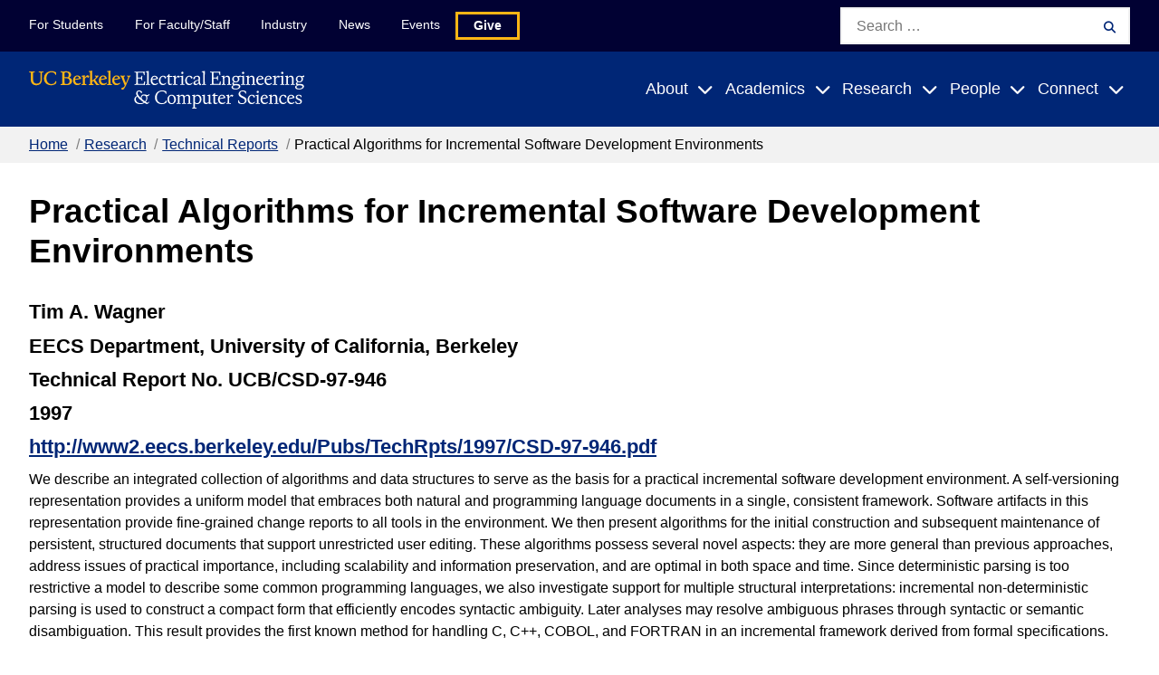

--- FILE ---
content_type: text/html
request_url: https://www2.eecs.berkeley.edu/Pubs/TechRpts/1997/5885.html
body_size: 11279
content:
<!DOCTYPE html>
<html lang="en">
<head>
  <meta http-equiv="Content-Type" content="text/html; charset=utf-8" />
  <meta name="viewport" content="width=device-width, initial-scale=1">
  <link rel="shortcut icon" href="https://eecs.berkeley.edu/favicon.ico" type="image/x-icon" />
  <meta name='robots' content='index, follow, max-image-preview:large, max-snippet:-1, max-video-preview:-1' />

<link rel='dns-prefetch' href='//cdnjs.cloudflare.com' />
<link rel='dns-prefetch' href='//fonts.googleapis.com' />
<link rel='dns-prefetch' href='//use.typekit.net' />


<title>Practical Algorithms for Incremental Software Development Environments | EECS at UC Berkeley</title>

    <link rel="stylesheet" href="../techrpts.css" />

<link rel='stylesheet' id='block-tout-css' href='https://eecs.berkeley.edu/wp-content/themes/gallantry/dist/css/tout.min.css?ver=1702602158' type='text/css' media='all' />
<link rel='stylesheet' id='wp-block-library-css' href='https://eecs.berkeley.edu/wp-includes/css/dist/block-library/style.min.css?ver=6.3.2' type='text/css' media='all' />
<style id='classic-theme-styles-inline-css' type='text/css'>
/*! This file is auto-generated */
.wp-block-button__link{color:#fff;background-color:#32373c;border-radius:9999px;box-shadow:none;text-decoration:none;padding:calc(.667em + 2px) calc(1.333em + 2px);font-size:1.125em}.wp-block-file__button{background:#32373c;color:#fff;text-decoration:none}
</style>
<style>
.pagination > li {
  list-style-type: none;
  float: left;
}
</style>
<style id='global-styles-inline-css' type='text/css'>
body{--wp--preset--color--black: #000000;--wp--preset--color--cyan-bluish-gray: #abb8c3;--wp--preset--color--white: #ffffff;--wp--preset--color--pale-pink: #f78da7;--wp--preset--color--vivid-red: #cf2e2e;--wp--preset--color--luminous-vivid-orange: #ff6900;--wp--preset--color--luminous-vivid-amber: #fcb900;--wp--preset--color--light-green-cyan: #7bdcb5;--wp--preset--color--vivid-green-cyan: #00d084;--wp--preset--color--pale-cyan-blue: #8ed1fc;--wp--preset--color--vivid-cyan-blue: #0693e3;--wp--preset--color--vivid-purple: #9b51e0;--wp--preset--gradient--vivid-cyan-blue-to-vivid-purple: linear-gradient(135deg,rgba(6,147,227,1) 0%,rgb(155,81,224) 100%);--wp--preset--gradient--light-green-cyan-to-vivid-green-cyan: linear-gradient(135deg,rgb(122,220,180) 0%,rgb(0,208,130) 100%);--wp--preset--gradient--luminous-vivid-amber-to-luminous-vivid-orange: linear-gradient(135deg,rgba(252,185,0,1) 0%,rgba(255,105,0,1) 100%);--wp--preset--gradient--luminous-vivid-orange-to-vivid-red: linear-gradient(135deg,rgba(255,105,0,1) 0%,rgb(207,46,46) 100%);--wp--preset--gradient--very-light-gray-to-cyan-bluish-gray: linear-gradient(135deg,rgb(238,238,238) 0%,rgb(169,184,195) 100%);--wp--preset--gradient--cool-to-warm-spectrum: linear-gradient(135deg,rgb(74,234,220) 0%,rgb(151,120,209) 20%,rgb(207,42,186) 40%,rgb(238,44,130) 60%,rgb(251,105,98) 80%,rgb(254,248,76) 100%);--wp--preset--gradient--blush-light-purple: linear-gradient(135deg,rgb(255,206,236) 0%,rgb(152,150,240) 100%);--wp--preset--gradient--blush-bordeaux: linear-gradient(135deg,rgb(254,205,165) 0%,rgb(254,45,45) 50%,rgb(107,0,62) 100%);--wp--preset--gradient--luminous-dusk: linear-gradient(135deg,rgb(255,203,112) 0%,rgb(199,81,192) 50%,rgb(65,88,208) 100%);--wp--preset--gradient--pale-ocean: linear-gradient(135deg,rgb(255,245,203) 0%,rgb(182,227,212) 50%,rgb(51,167,181) 100%);--wp--preset--gradient--electric-grass: linear-gradient(135deg,rgb(202,248,128) 0%,rgb(113,206,126) 100%);--wp--preset--gradient--midnight: linear-gradient(135deg,rgb(2,3,129) 0%,rgb(40,116,252) 100%);--wp--preset--font-size--small: 13px;--wp--preset--font-size--medium: 20px;--wp--preset--font-size--large: 36px;--wp--preset--font-size--x-large: 42px;--wp--preset--spacing--20: 0.44rem;--wp--preset--spacing--30: 0.67rem;--wp--preset--spacing--40: 1rem;--wp--preset--spacing--50: 1.5rem;--wp--preset--spacing--60: 2.25rem;--wp--preset--spacing--70: 3.38rem;--wp--preset--spacing--80: 5.06rem;--wp--preset--shadow--natural: 6px 6px 9px rgba(0, 0, 0, 0.2);--wp--preset--shadow--deep: 12px 12px 50px rgba(0, 0, 0, 0.4);--wp--preset--shadow--sharp: 6px 6px 0px rgba(0, 0, 0, 0.2);--wp--preset--shadow--outlined: 6px 6px 0px -3px rgba(255, 255, 255, 1), 6px 6px rgba(0, 0, 0, 1);--wp--preset--shadow--crisp: 6px 6px 0px rgba(0, 0, 0, 1);}:where(.is-layout-flex){gap: 0.5em;}:where(.is-layout-grid){gap: 0.5em;}body .is-layout-flow > .alignleft{float: left;margin-inline-start: 0;margin-inline-end: 2em;}body .is-layout-flow > .alignright{float: right;margin-inline-start: 2em;margin-inline-end: 0;}body .is-layout-flow > .aligncenter{margin-left: auto !important;margin-right: auto !important;}body .is-layout-constrained > .alignleft{float: left;margin-inline-start: 0;margin-inline-end: 2em;}body .is-layout-constrained > .alignright{float: right;margin-inline-start: 2em;margin-inline-end: 0;}body .is-layout-constrained > .aligncenter{margin-left: auto !important;margin-right: auto !important;}body .is-layout-constrained > :where(:not(.alignleft):not(.alignright):not(.alignfull)){max-width: var(--wp--style--global--content-size);margin-left: auto !important;margin-right: auto !important;}body .is-layout-constrained > .alignwide{max-width: var(--wp--style--global--wide-size);}body .is-layout-flex{display: flex;}body .is-layout-flex{flex-wrap: wrap;align-items: center;}body .is-layout-flex > *{margin: 0;}body .is-layout-grid{display: grid;}body .is-layout-grid > *{margin: 0;}:where(.wp-block-columns.is-layout-flex){gap: 2em;}:where(.wp-block-columns.is-layout-grid){gap: 2em;}:where(.wp-block-post-template.is-layout-flex){gap: 1.25em;}:where(.wp-block-post-template.is-layout-grid){gap: 1.25em;}.has-black-color{color: var(--wp--preset--color--black) !important;}.has-cyan-bluish-gray-color{color: var(--wp--preset--color--cyan-bluish-gray) !important;}.has-white-color{color: var(--wp--preset--color--white) !important;}.has-pale-pink-color{color: var(--wp--preset--color--pale-pink) !important;}.has-vivid-red-color{color: var(--wp--preset--color--vivid-red) !important;}.has-luminous-vivid-orange-color{color: var(--wp--preset--color--luminous-vivid-orange) !important;}.has-luminous-vivid-amber-color{color: var(--wp--preset--color--luminous-vivid-amber) !important;}.has-light-green-cyan-color{color: var(--wp--preset--color--light-green-cyan) !important;}.has-vivid-green-cyan-color{color: var(--wp--preset--color--vivid-green-cyan) !important;}.has-pale-cyan-blue-color{color: var(--wp--preset--color--pale-cyan-blue) !important;}.has-vivid-cyan-blue-color{color: var(--wp--preset--color--vivid-cyan-blue) !important;}.has-vivid-purple-color{color: var(--wp--preset--color--vivid-purple) !important;}.has-black-background-color{background-color: var(--wp--preset--color--black) !important;}.has-cyan-bluish-gray-background-color{background-color: var(--wp--preset--color--cyan-bluish-gray) !important;}.has-white-background-color{background-color: var(--wp--preset--color--white) !important;}.has-pale-pink-background-color{background-color: var(--wp--preset--color--pale-pink) !important;}.has-vivid-red-background-color{background-color: var(--wp--preset--color--vivid-red) !important;}.has-luminous-vivid-orange-background-color{background-color: var(--wp--preset--color--luminous-vivid-orange) !important;}.has-luminous-vivid-amber-background-color{background-color: var(--wp--preset--color--luminous-vivid-amber) !important;}.has-light-green-cyan-background-color{background-color: var(--wp--preset--color--light-green-cyan) !important;}.has-vivid-green-cyan-background-color{background-color: var(--wp--preset--color--vivid-green-cyan) !important;}.has-pale-cyan-blue-background-color{background-color: var(--wp--preset--color--pale-cyan-blue) !important;}.has-vivid-cyan-blue-background-color{background-color: var(--wp--preset--color--vivid-cyan-blue) !important;}.has-vivid-purple-background-color{background-color: var(--wp--preset--color--vivid-purple) !important;}.has-black-border-color{border-color: var(--wp--preset--color--black) !important;}.has-cyan-bluish-gray-border-color{border-color: var(--wp--preset--color--cyan-bluish-gray) !important;}.has-white-border-color{border-color: var(--wp--preset--color--white) !important;}.has-pale-pink-border-color{border-color: var(--wp--preset--color--pale-pink) !important;}.has-vivid-red-border-color{border-color: var(--wp--preset--color--vivid-red) !important;}.has-luminous-vivid-orange-border-color{border-color: var(--wp--preset--color--luminous-vivid-orange) !important;}.has-luminous-vivid-amber-border-color{border-color: var(--wp--preset--color--luminous-vivid-amber) !important;}.has-light-green-cyan-border-color{border-color: var(--wp--preset--color--light-green-cyan) !important;}.has-vivid-green-cyan-border-color{border-color: var(--wp--preset--color--vivid-green-cyan) !important;}.has-pale-cyan-blue-border-color{border-color: var(--wp--preset--color--pale-cyan-blue) !important;}.has-vivid-cyan-blue-border-color{border-color: var(--wp--preset--color--vivid-cyan-blue) !important;}.has-vivid-purple-border-color{border-color: var(--wp--preset--color--vivid-purple) !important;}.has-vivid-cyan-blue-to-vivid-purple-gradient-background{background: var(--wp--preset--gradient--vivid-cyan-blue-to-vivid-purple) !important;}.has-light-green-cyan-to-vivid-green-cyan-gradient-background{background: var(--wp--preset--gradient--light-green-cyan-to-vivid-green-cyan) !important;}.has-luminous-vivid-amber-to-luminous-vivid-orange-gradient-background{background: var(--wp--preset--gradient--luminous-vivid-amber-to-luminous-vivid-orange) !important;}.has-luminous-vivid-orange-to-vivid-red-gradient-background{background: var(--wp--preset--gradient--luminous-vivid-orange-to-vivid-red) !important;}.has-very-light-gray-to-cyan-bluish-gray-gradient-background{background: var(--wp--preset--gradient--very-light-gray-to-cyan-bluish-gray) !important;}.has-cool-to-warm-spectrum-gradient-background{background: var(--wp--preset--gradient--cool-to-warm-spectrum) !important;}.has-blush-light-purple-gradient-background{background: var(--wp--preset--gradient--blush-light-purple) !important;}.has-blush-bordeaux-gradient-background{background: var(--wp--preset--gradient--blush-bordeaux) !important;}.has-luminous-dusk-gradient-background{background: var(--wp--preset--gradient--luminous-dusk) !important;}.has-pale-ocean-gradient-background{background: var(--wp--preset--gradient--pale-ocean) !important;}.has-electric-grass-gradient-background{background: var(--wp--preset--gradient--electric-grass) !important;}.has-midnight-gradient-background{background: var(--wp--preset--gradient--midnight) !important;}.has-small-font-size{font-size: var(--wp--preset--font-size--small) !important;}.has-medium-font-size{font-size: var(--wp--preset--font-size--medium) !important;}.has-large-font-size{font-size: var(--wp--preset--font-size--large) !important;}.has-x-large-font-size{font-size: var(--wp--preset--font-size--x-large) !important;}
.wp-block-navigation a:where(:not(.wp-element-button)){color: inherit;}
:where(.wp-block-post-template.is-layout-flex){gap: 1.25em;}:where(.wp-block-post-template.is-layout-grid){gap: 1.25em;}
:where(.wp-block-columns.is-layout-flex){gap: 2em;}:where(.wp-block-columns.is-layout-grid){gap: 2em;}
.wp-block-pullquote{font-size: 1.5em;line-height: 1.6;}
</style>
<link rel='stylesheet' id='fontawesome-css' href='https://cdnjs.cloudflare.com/ajax/libs/font-awesome/6.4.0/css/all.min.css?ver=6.4.0' type='text/css' media='all' />
<link rel='stylesheet' id='font-source-sans-css' href='https://fonts.googleapis.com/css2?family=Source+Sans+Pro%3Aital%2Cwght%400%2C400%3B0%2C700%3B1%2C400%3B1%2C700&#038;display=swap&#038;ver=6.3.2' type='text/css' media='all' />
<link rel='stylesheet' id='font-typekit-css' href='https://use.typekit.net/gts6ssk.css?ver=6.3.2' type='text/css' media='all' />
<link rel='stylesheet' id='theme-style-css' href='https://eecs.berkeley.edu/wp-content/themes/gallantry/dist/css/gallantry.min.css?ver=1702602158' type='text/css' media='all' />
<link rel='stylesheet' id='tablepress-default-css' href='https://eecs.berkeley.edu/wp-content/plugins/tablepress/css/build/default.css?ver=2.2.4' type='text/css' media='all' />
<script type='text/javascript' src='https://eecs.berkeley.edu/wp-content/themes/gallantry/dist/js/gallantry.min.js?ver=6.3.2' id='theme-script-js'></script>
<link rel="https://api.w.org/" href="https://eecs.berkeley.edu/wp-json/" /><link rel="alternate" type="application/json" href="https://eecs.berkeley.edu/wp-json/wp/v2/pages/3845" /><link rel="EditURI" type="application/rsd+xml" title="RSD" href="https://eecs.berkeley.edu/xmlrpc.php?rsd" />
<link rel='shortlink' href='https://eecs.berkeley.edu/' />
<link rel="alternate" type="application/json+oembed" href="https://eecs.berkeley.edu/wp-json/oembed/1.0/embed?url=https%3A%2F%2Feecs.berkeley.edu%2F" />
<link rel="alternate" type="text/xml+oembed" href="https://eecs.berkeley.edu/wp-json/oembed/1.0/embed?url=https%3A%2F%2Feecs.berkeley.edu%2F&#038;format=xml" />
<!-- Stream WordPress user activity plugin v3.10.0 -->
	<!-- Google tag (gtag.js) --> <script async src="https://www.googletagmanager.com/gtag/js?id=G-LC250GQGVR"></script> <script> window.dataLayer = window.dataLayer || []; function gtag(){dataLayer.push(arguments);} gtag('js', new Date()); gtag('config', 'G-LC250GQGVR'); </script>

<!-- pagehead1 file, then title element, then this file -->
</head>
<body>

  <header id="site-header">
    <a class="skip-link sr-only-focusable" href="#site-main">Skip to Content</a>

    
    
    <nav class="site-navigation">
      <div class="site-mobile-header">
        <div class="container-fluid">
          <a class="logo-link" href="https://eecs.berkeley.edu">
            <img src="/Assets/logo-white.svg" class="logo" alt="Berkeley Electrical Engineering & Computer Sciences"/>
          </a>

          <button id="mobile-search-toggler" class="button--toggler button--not" aria-expanded="false" aria-controls="mobile-search-form">
            <i aria-hidden="true" class="fa-solid fa-magnifying-glass"></i>
            <span class="text--collapsed screen-reader-text">Expand Search Form</span>
            <span class="text--expanded screen-reader-text">Collapse Search Form</span>
          </button>

          <button id="mobile-menu-toggler" class="button--toggler main-menu__hamburger hamburger button--not" aria-expanded="false" aria-controls="site-menus">
            <span class="hamburger__bar hamburger__bar--1"></span>
            <span class="hamburger__bar hamburger__bar--2"></span>
            <span class="hamburger__bar hamburger__bar--3"></span>
            <span class="text--collapsed screen-reader-text">Expand Main Menu</span>
            <span class="text--expanded screen-reader-text">Collapse Main Menu</span>
          </button>
        </div>

        <div id="mobile-search-form" hidden>
            <form role="search" method="get" id="mobile-search" class="searchform" action="https://eecs.berkeley.edu">
  <label class="screen-reader-text" for="mobile-search_s">Search for:</label>
  <input class="searchform__field" type="text" value="" placeholder="Search …" name="s" id="mobile-search_s" />
  <button class="searchform__button" type="submit" id="mobile-search_submit">
    <i aria-hidden="true" class="fa-solid fa-magnifying-glass"></i>
    <span class="searchform__button__text">
      Search
    </span>
  </button>
</form>
        </div>
      </div>

      <div id="site-menus" class="header-menus">
        
        <div class="skyline-navigation">
          <div class="container">
            <div class="skyline-menu">
              <ul class="skyline-menu__items menu">
                                <li class="skyline-menu__items__item menu__item  menu-item menu-item-type-post_type menu-item-object-page menu-item-3342">
                  <a class="menu__item__link" href="https://eecs.berkeley.edu/resources/students/">For Students</a>
                </li>
                                <li class="skyline-menu__items__item menu__item  menu-item menu-item-type-post_type menu-item-object-page menu-item-3343">
                  <a class="menu__item__link" href="https://eecs.berkeley.edu/resources/faculty-staff/">For Faculty/Staff</a>
                </li>
                                <li class="skyline-menu__items__item menu__item  menu-item menu-item-type-post_type menu-item-object-page menu-item-3344">
                  <a class="menu__item__link" href="https://eecs.berkeley.edu/industry/">Industry</a>
                </li>
                                <li class="skyline-menu__items__item menu__item  menu-item menu-item-type-post_type menu-item-object-page menu-item-6655">
                  <a class="menu__item__link" href="https://eecs.berkeley.edu/latest-news/">News</a>
                </li>
                                <li class="skyline-menu__items__item menu__item  menu-item menu-item-type-post_type menu-item-object-page menu-item-6664">
                  <a class="menu__item__link" href="https://eecs.berkeley.edu/events/">Events</a>
                </li>
                                <li class="skyline-menu__items__item menu__item menu-button menu-item menu-item-type-post_type menu-item-object-page menu-item-3540">
                  <a class="menu__item__link" href="https://eecs.berkeley.edu/connect/support/">Give</a>
                </li>
                              </ul>
            </div>

              <form role="search" method="get" id="skyline-search" class="searchform" action="https://eecs.berkeley.edu">
  <label class="screen-reader-text" for="skyline-search_s">Search for:</label>
  <input class="searchform__field" type="text" value="" placeholder="Search …" name="s" id="skyline-search_s" />
  <button class="searchform__button" type="submit" id="skyline-search_submit">
    <i aria-hidden="true" class="fa-solid fa-magnifying-glass"></i>
    <span class="searchform__button__text">
      Search
    </span>
  </button>
</form>
          </div>
        </div>

        <div class="main-navigation">
          <div class="container">
            <div class="main-menu">
              <a class="logo-link" href="https://eecs.berkeley.edu">
                <img src="/Assets/logo-white.svg" class="logo" alt="Berkeley Electrical Engineering & Computer Sciences"/>
              </a>

              <ul class="main-menu__items menu">
                                                                                        <li class="menu__item menu__item--has-children  menu-item menu-item-type-post_type menu-item-object-page menu-item-3355 menu-item-has-children">

                    <a class="menu__item__link" href="https://eecs.berkeley.edu/about/">About</a>
                                                                <button class="button--toggler button--not" aria-controls="main-menu-3355-children" aria-expanded="false">
                        <span class="menu__item__link">About</span>
                        <i class="icon fa-sharp fa-solid fa-chevron-down" aria-hidden="true"></i>
                        <span class="text--collapsed screen-reader-text">Expand Submenu</span>
                      </button>

                      <div id="main-menu-3355-children" class="menu__item__dropdown" hidden>
                        <div class="menu__item__dropdown__container">
                          <div class="container">
                            <p class="title--2 menu__item__dropdown__title">
                              <a href="https://eecs.berkeley.edu/about/">About</a>
                            </p>

                            <ul class="menu__item__children">
                                                              <li class="menu__item__grandchild  menu-item menu-item-type-post_type menu-item-object-page menu-item-3356">
                                    <a class="menu__item__link" href="https://eecs.berkeley.edu/about/">About Overview</a>

                                                                    </li>
                                                              <li class="menu__item__grandchild  menu-item menu-item-type-post_type menu-item-object-page menu-item-3357 menu-item-has-children">
                                    <a class="menu__item__link" href="https://eecs.berkeley.edu/about/history/">History</a>

                                                                                                                <button class="button--toggler button--not" aria-controls="main-menu-3355-children-3357-children" aria-expanded="false">
                                        <i class="icon fa-sharp fa-solid fa-chevron-down" aria-hidden="true"></i>
                                        <span class="text--collapsed screen-reader-text">Expand Submenu</span>
                                      </button>

                                      <ul id="main-menu-3355-children-3357-children" class="menu__item__grandchild__children" hidden>
                                                                                  <li class="menu__greatgrandchild__item  menu-item menu-item-type-post_type menu-item-object-page menu-item-6838">
                                            <a class="menu__item__link" href="https://eecs.berkeley.edu/about/history/first-women/">The First Women of EECS</a>
                                          </li>
                                                                                  <li class="menu__greatgrandchild__item  menu-item menu-item-type-post_type menu-item-object-page menu-item-6839">
                                            <a class="menu__item__link" href="https://eecs.berkeley.edu/about/history/gier/">Joseph Thomas Gier</a>
                                          </li>
                                                                              </ul>
                                                                    </li>
                                                              <li class="menu__item__grandchild  menu-item menu-item-type-post_type menu-item-object-page menu-item-3390 menu-item-has-children">
                                    <a class="menu__item__link" href="https://eecs.berkeley.edu/about/diversity/">Diversity</a>

                                                                                                                <button class="button--toggler button--not" aria-controls="main-menu-3355-children-3390-children" aria-expanded="false">
                                        <i class="icon fa-sharp fa-solid fa-chevron-down" aria-hidden="true"></i>
                                        <span class="text--collapsed screen-reader-text">Expand Submenu</span>
                                      </button>

                                      <ul id="main-menu-3355-children-3390-children" class="menu__item__grandchild__children" hidden>
                                                                                  <li class="menu__greatgrandchild__item  menu-item menu-item-type-post_type menu-item-object-page menu-item-6840">
                                            <a class="menu__item__link" href="https://eecs.berkeley.edu/academics/prospective-women/">Hear From Women in EECS</a>
                                          </li>
                                                                                  <li class="menu__greatgrandchild__item  menu-item menu-item-type-post_type menu-item-object-page menu-item-6841">
                                            <a class="menu__item__link" href="https://eecs.berkeley.edu/resources/students/bpe/">Broadening Participation in EECS</a>
                                          </li>
                                                                              </ul>
                                                                    </li>
                                                              <li class="menu__item__grandchild  menu-item menu-item-type-post_type menu-item-object-page menu-item-3392">
                                    <a class="menu__item__link" href="https://eecs.berkeley.edu/about/visiting/">Visiting</a>

                                                                    </li>
                                                              <li class="menu__item__grandchild  menu-item menu-item-type-post_type menu-item-object-page menu-item-3669">
                                    <a class="menu__item__link" href="https://eecs.berkeley.edu/about/by-the-numbers/">By the Numbers</a>

                                                                    </li>
                                                              <li class="menu__item__grandchild  menu-item menu-item-type-post_type menu-item-object-page menu-item-3659 menu-item-has-children">
                                    <a class="menu__item__link" href="https://eecs.berkeley.edu/about/special-events/">Special Events</a>

                                                                                                                <button class="button--toggler button--not" aria-controls="main-menu-3355-children-3659-children" aria-expanded="false">
                                        <i class="icon fa-sharp fa-solid fa-chevron-down" aria-hidden="true"></i>
                                        <span class="text--collapsed screen-reader-text">Expand Submenu</span>
                                      </button>

                                      <ul id="main-menu-3355-children-3659-children" class="menu__item__grandchild__children" hidden>
                                                                                  <li class="menu__greatgrandchild__item  menu-item menu-item-type-post_type menu-item-object-page menu-item-3841">
                                            <a class="menu__item__link" href="https://eecs.berkeley.edu/about/special-events/2022-23/">2022-23</a>
                                          </li>
                                                                                  <li class="menu__greatgrandchild__item  menu-item menu-item-type-post_type menu-item-object-page menu-item-3749">
                                            <a class="menu__item__link" href="https://eecs.berkeley.edu/about/special-events/2020-21/">2020-21</a>
                                          </li>
                                                                                  <li class="menu__greatgrandchild__item  menu-item menu-item-type-post_type menu-item-object-page menu-item-3748">
                                            <a class="menu__item__link" href="https://eecs.berkeley.edu/about/special-events/2019-20/">2019-20</a>
                                          </li>
                                                                                  <li class="menu__greatgrandchild__item  menu-item menu-item-type-post_type menu-item-object-page menu-item-3709">
                                            <a class="menu__item__link" href="https://eecs.berkeley.edu/about/special-events/2018-19/">2018-19</a>
                                          </li>
                                                                                  <li class="menu__greatgrandchild__item  menu-item menu-item-type-post_type menu-item-object-page menu-item-3683">
                                            <a class="menu__item__link" href="https://eecs.berkeley.edu/about/special-events/2017-18/">2017-18</a>
                                          </li>
                                                                              </ul>
                                                                    </li>
                              
                                                              <li class="menu__item__grandchild menu__item__action">
                                                                      	<img width="300" height="200" src="https://eecs.berkeley.edu/wp-content/uploads/2023/12/DSC_1546-300x200.jpg" class="menu__item__action__image" alt="Two students sit in front of Bancroft Library with the Campanile in the background." decoding="async" fetchpriority="high" srcset="https://eecs.berkeley.edu/wp-content/uploads/2023/12/DSC_1546-300x200.jpg 300w, https://eecs.berkeley.edu/wp-content/uploads/2023/12/DSC_1546-1024x683.jpg 1024w, https://eecs.berkeley.edu/wp-content/uploads/2023/12/DSC_1546-768x512.jpg 768w, https://eecs.berkeley.edu/wp-content/uploads/2023/12/DSC_1546.jpg 1200w" sizes="(max-width: 300px) 100vw, 300px" />

                                  
                                                                      <div class="menu__item__action__description">
                                      The Department of Electrical Engineering and Computer Sciences (EECS) at UC Berkeley offers one of the strongest research and instructional programs in this field anywhere in the world.  
                                    </div>
                                  
                                                                      <a class="button" href="https://eecs.berkeley.edu/blog/">
                                      Blog
                                    </a>
                                                                  </li>
                                                          </ul>
                          </div>
                        </div>
                      </div>
                                      </li>
                                                                                        <li class="menu__item menu__item--has-children  menu-item menu-item-type-post_type menu-item-object-page menu-item-3345 menu-item-has-children">

                    <a class="menu__item__link" href="https://eecs.berkeley.edu/academics/">Academics</a>
                                                                <button class="button--toggler button--not" aria-controls="main-menu-3345-children" aria-expanded="false">
                        <span class="menu__item__link">Academics</span>
                        <i class="icon fa-sharp fa-solid fa-chevron-down" aria-hidden="true"></i>
                        <span class="text--collapsed screen-reader-text">Expand Submenu</span>
                      </button>

                      <div id="main-menu-3345-children" class="menu__item__dropdown" hidden>
                        <div class="menu__item__dropdown__container">
                          <div class="container">
                            <p class="title--2 menu__item__dropdown__title">
                              <a href="https://eecs.berkeley.edu/academics/">Academics</a>
                            </p>

                            <ul class="menu__item__children">
                                                              <li class="menu__item__grandchild  menu-item menu-item-type-post_type menu-item-object-page menu-item-3354">
                                    <a class="menu__item__link" href="https://eecs.berkeley.edu/academics/">Academics Overview</a>

                                                                    </li>
                                                              <li class="menu__item__grandchild  menu-item menu-item-type-post_type menu-item-object-page menu-item-3398 menu-item-has-children">
                                    <a class="menu__item__link" href="https://eecs.berkeley.edu/academics/undergraduate/">Undergraduate Admissions &#038; Programs</a>

                                                                                                                <button class="button--toggler button--not" aria-controls="main-menu-3345-children-3398-children" aria-expanded="false">
                                        <i class="icon fa-sharp fa-solid fa-chevron-down" aria-hidden="true"></i>
                                        <span class="text--collapsed screen-reader-text">Expand Submenu</span>
                                      </button>

                                      <ul id="main-menu-3345-children-3398-children" class="menu__item__grandchild__children" hidden>
                                                                                  <li class="menu__greatgrandchild__item  menu-item menu-item-type-post_type menu-item-object-page menu-item-3463">
                                            <a class="menu__item__link" href="https://eecs.berkeley.edu/academics/undergraduate/cs-ba/">CS Major</a>
                                          </li>
                                                                                  <li class="menu__greatgrandchild__item  menu-item menu-item-type-post_type menu-item-object-page menu-item-3462">
                                            <a class="menu__item__link" href="https://eecs.berkeley.edu/academics/undergraduate/eecs-bs/">EECS Major</a>
                                          </li>
                                                                                  <li class="menu__greatgrandchild__item  menu-item menu-item-type-post_type menu-item-object-page menu-item-3470">
                                            <a class="menu__item__link" href="https://eecs.berkeley.edu/academics/undergraduate/eecs-cs-comparison-chart/">EECS/CS Program Comparison Chart</a>
                                          </li>
                                                                                  <li class="menu__greatgrandchild__item  menu-item menu-item-type-post_type menu-item-object-page menu-item-3555">
                                            <a class="menu__item__link" href="https://eecs.berkeley.edu/academics/undergraduate/second-bachelor/">Second Bachelor's Degree</a>
                                          </li>
                                                                                  <li class="menu__greatgrandchild__item  menu-item menu-item-type-post_type menu-item-object-page menu-item-3573">
                                            <a class="menu__item__link" href="https://eecs.berkeley.edu/academics/undergraduate/summer-research/">Summer Research</a>
                                          </li>
                                                                                  <li class="menu__greatgrandchild__item  menu-item menu-item-type-post_type menu-item-object-page menu-item-3779">
                                            <a class="menu__item__link" href="https://eecs.berkeley.edu/calday/">Cal Day</a>
                                          </li>
                                                                              </ul>
                                                                    </li>
                                                              <li class="menu__item__grandchild  menu-item menu-item-type-post_type menu-item-object-page menu-item-3397 menu-item-has-children">
                                    <a class="menu__item__link" href="https://eecs.berkeley.edu/academics/graduate/">Graduate Admissions &#038; Programs</a>

                                                                                                                <button class="button--toggler button--not" aria-controls="main-menu-3345-children-3397-children" aria-expanded="false">
                                        <i class="icon fa-sharp fa-solid fa-chevron-down" aria-hidden="true"></i>
                                        <span class="text--collapsed screen-reader-text">Expand Submenu</span>
                                      </button>

                                      <ul id="main-menu-3345-children-3397-children" class="menu__item__grandchild__children" hidden>
                                                                                  <li class="menu__greatgrandchild__item  menu-item menu-item-type-post_type menu-item-object-page menu-item-3496">
                                            <a class="menu__item__link" href="https://eecs.berkeley.edu/academics/graduate/faq-3/">Grad Admissions FAQ</a>
                                          </li>
                                                                                  <li class="menu__greatgrandchild__item  menu-item menu-item-type-post_type menu-item-object-page menu-item-3471">
                                            <a class="menu__item__link" href="https://eecs.berkeley.edu/academics/graduate/industry-programs/">Industry-Oriented Programs</a>
                                          </li>
                                                                                  <li class="menu__greatgrandchild__item  menu-item menu-item-type-post_type menu-item-object-page menu-item-3472">
                                            <a class="menu__item__link" href="https://eecs.berkeley.edu/academics/graduate/research-programs/">Research-Oriented Programs</a>
                                          </li>
                                                                                  <li class="menu__greatgrandchild__item  menu-item menu-item-type-post_type menu-item-object-page menu-item-3550">
                                            <a class="menu__item__link" href="https://eecs.berkeley.edu/academics/graduate/fellowships/">Fellowships</a>
                                          </li>
                                                                                  <li class="menu__greatgrandchild__item  menu-item menu-item-type-post_type menu-item-object-page menu-item-3559">
                                            <a class="menu__item__link" href="https://eecs.berkeley.edu/academics/graduate/adding-ms/">Adding the EECS/CS M.S. From Another Department</a>
                                          </li>
                                                                                  <li class="menu__greatgrandchild__item  menu-item menu-item-type-post_type menu-item-object-page menu-item-3560">
                                            <a class="menu__item__link" href="https://eecs.berkeley.edu/academics/graduate/recommended-coursework/">Recommended Coursework</a>
                                          </li>
                                                                              </ul>
                                                                    </li>
                                                              <li class="menu__item__grandchild  menu-item menu-item-type-post_type menu-item-object-page menu-item-3625 menu-item-has-children">
                                    <a class="menu__item__link" href="https://eecs.berkeley.edu/resources/students/">For Current Students</a>

                                                                                                                <button class="button--toggler button--not" aria-controls="main-menu-3345-children-3625-children" aria-expanded="false">
                                        <i class="icon fa-sharp fa-solid fa-chevron-down" aria-hidden="true"></i>
                                        <span class="text--collapsed screen-reader-text">Expand Submenu</span>
                                      </button>

                                      <ul id="main-menu-3345-children-3625-children" class="menu__item__grandchild__children" hidden>
                                                                                  <li class="menu__greatgrandchild__item  menu-item menu-item-type-custom menu-item-object-custom menu-item-6844">
                                            <a class="menu__item__link" href="https://edstem.org/us/join/CJtTEw">ed | EECS 101</a>
                                          </li>
                                                                              </ul>
                                                                    </li>
                                                              <li class="menu__item__grandchild  menu-item menu-item-type-post_type menu-item-object-page menu-item-3353 menu-item-has-children">
                                    <a class="menu__item__link" href="https://eecs.berkeley.edu/academics/courses/">Courses</a>

                                                                                                                <button class="button--toggler button--not" aria-controls="main-menu-3345-children-3353-children" aria-expanded="false">
                                        <i class="icon fa-sharp fa-solid fa-chevron-down" aria-hidden="true"></i>
                                        <span class="text--collapsed screen-reader-text">Expand Submenu</span>
                                      </button>

                                      <ul id="main-menu-3345-children-3353-children" class="menu__item__grandchild__children" hidden>
                                                                                  <li class="menu__greatgrandchild__item  menu-item menu-item-type-custom menu-item-object-custom menu-item-6843">
                                            <a class="menu__item__link" href="https://www2.eecs.berkeley.edu/Courses/EE/">EE Courses</a>
                                          </li>
                                                                                  <li class="menu__greatgrandchild__item  menu-item menu-item-type-custom menu-item-object-custom menu-item-6842">
                                            <a class="menu__item__link" href="https://www2.eecs.berkeley.edu/Courses/CS/">CS Courses</a>
                                          </li>
                                                                              </ul>
                                                                    </li>
                              
                                                              <li class="menu__item__grandchild menu__item__action">
                                                                      	<img width="300" height="169" src="https://eecs.berkeley.edu/wp-content/uploads/2018/08/interactive-device-design-course-qk4a1884-adjusted-fall2017-photocredit-roland-saekow-jacobs-institute-300x169.jpg" class="menu__item__action__image" alt="interactive-device-design-course-qk4a1884-adjusted-fall2017-photocredit-roland-saekow-jacobs-institute" decoding="async" srcset="https://eecs.berkeley.edu/wp-content/uploads/2018/08/interactive-device-design-course-qk4a1884-adjusted-fall2017-photocredit-roland-saekow-jacobs-institute-300x169.jpg 300w, https://eecs.berkeley.edu/wp-content/uploads/2018/08/interactive-device-design-course-qk4a1884-adjusted-fall2017-photocredit-roland-saekow-jacobs-institute-768x432.jpg 768w, https://eecs.berkeley.edu/wp-content/uploads/2018/08/interactive-device-design-course-qk4a1884-adjusted-fall2017-photocredit-roland-saekow-jacobs-institute.jpg 1000w" sizes="(max-width: 300px) 100vw, 300px" />

                                  
                                                                      <div class="menu__item__action__description">
                                      Unlike many institutions of similar stature, regular EE and CS faculty teach the vast majority of our courses, and the most exceptional teachers are often also the most exceptional researchers.
                                    </div>
                                  
                                                                      <a class="button" href="https://eecs.berkeley.edu/academics/courses/">
                                      View Courses
                                    </a>
                                                                  </li>
                                                          </ul>
                          </div>
                        </div>
                      </div>
                                      </li>
                                                                                        <li class="menu__item menu__item--has-children  menu-item menu-item-type-post_type menu-item-object-page menu-item-3348 menu-item-has-children">

                    <a class="menu__item__link" href="https://eecs.berkeley.edu/research/">Research</a>
                                                                <button class="button--toggler button--not" aria-controls="main-menu-3348-children" aria-expanded="false">
                        <span class="menu__item__link">Research</span>
                        <i class="icon fa-sharp fa-solid fa-chevron-down" aria-hidden="true"></i>
                        <span class="text--collapsed screen-reader-text">Expand Submenu</span>
                      </button>

                      <div id="main-menu-3348-children" class="menu__item__dropdown" hidden>
                        <div class="menu__item__dropdown__container">
                          <div class="container">
                            <p class="title--2 menu__item__dropdown__title">
                              <a href="https://eecs.berkeley.edu/research/">Research</a>
                            </p>

                            <ul class="menu__item__children">
                                                              <li class="menu__item__grandchild  menu-item menu-item-type-post_type menu-item-object-page menu-item-3358">
                                    <a class="menu__item__link" href="https://eecs.berkeley.edu/research/">Research Overview</a>

                                                                    </li>
                                                              <li class="menu__item__grandchild  menu-item menu-item-type-custom menu-item-object-custom menu-item-3360">
                                    <a class="menu__item__link" href="https://www2.eecs.berkeley.edu/Research/Areas/">Areas</a>

                                                                    </li>
                                                              <li class="menu__item__grandchild  menu-item menu-item-type-custom menu-item-object-custom menu-item-3359">
                                    <a class="menu__item__link" href="https://www2.eecs.berkeley.edu/Research/Areas/Centers/">Centers & Labs</a>

                                                                    </li>
                                                              <li class="menu__item__grandchild  menu-item menu-item-type-post_type menu-item-object-page menu-item-3816 menu-item-has-children">
                                    <a class="menu__item__link" href="https://eecs.berkeley.edu/research/colloquium/">Colloquium</a>

                                                                                                                <button class="button--toggler button--not" aria-controls="main-menu-3348-children-3816-children" aria-expanded="false">
                                        <i class="icon fa-sharp fa-solid fa-chevron-down" aria-hidden="true"></i>
                                        <span class="text--collapsed screen-reader-text">Expand Submenu</span>
                                      </button>

                                      <ul id="main-menu-3348-children-3816-children" class="menu__item__grandchild__children" hidden>
                                                                                  <li class="menu__greatgrandchild__item  menu-item menu-item-type-post_type menu-item-object-page menu-item-3634">
                                            <a class="menu__item__link" href="https://eecs.berkeley.edu/research/colloquium/archives/">Archive</a>
                                          </li>
                                                                              </ul>
                                                                    </li>
                                                              <li class="menu__item__grandchild  menu-item menu-item-type-post_type menu-item-object-book menu-item-3830 menu-item-has-children">
                                    <a class="menu__item__link" href="https://eecs.berkeley.edu/book/bears-2023/">BEARS Symposium</a>

                                                                                                                <button class="button--toggler button--not" aria-controls="main-menu-3348-children-3830-children" aria-expanded="false">
                                        <i class="icon fa-sharp fa-solid fa-chevron-down" aria-hidden="true"></i>
                                        <span class="text--collapsed screen-reader-text">Expand Submenu</span>
                                      </button>

                                      <ul id="main-menu-3348-children-3830-children" class="menu__item__grandchild__children" hidden>
                                                                                  <li class="menu__greatgrandchild__item  menu-item menu-item-type-post_type menu-item-object-page menu-item-3691">
                                            <a class="menu__item__link" href="https://eecs.berkeley.edu/research/bears/archive/">Archive</a>
                                          </li>
                                                                              </ul>
                                                                    </li>
                                                              <li class="menu__item__grandchild  menu-item menu-item-type-custom menu-item-object-custom menu-item-6833">
                                    <a class="menu__item__link" href="https://www2.eecs.berkeley.edu/Pubs/TechRpts/">Technical Reports</a>

                                                                    </li>
                                                              <li class="menu__item__grandchild  menu-item menu-item-type-custom menu-item-object-custom menu-item-6834">
                                    <a class="menu__item__link" href="https://www2.eecs.berkeley.edu/Pubs/Dissertations/">Ph.D. Dissertations</a>

                                                                    </li>
                              
                                                              <li class="menu__item__grandchild menu__item__action">
                                                                      	<img width="300" height="169" src="https://eecs.berkeley.edu/wp-content/uploads/2023/09/gier-dana-300x169.jpg" class="menu__item__action__image" alt="Artist Dana King poses with the newly unveiled Joseph Thomas Gier Memorial statue on September 20th, 2023." decoding="async" srcset="https://eecs.berkeley.edu/wp-content/uploads/2023/09/gier-dana-300x169.jpg 300w, https://eecs.berkeley.edu/wp-content/uploads/2023/09/gier-dana-1024x576.jpg 1024w, https://eecs.berkeley.edu/wp-content/uploads/2023/09/gier-dana-768x432.jpg 768w, https://eecs.berkeley.edu/wp-content/uploads/2023/09/gier-dana.jpg 1440w" sizes="(max-width: 300px) 100vw, 300px" />

                                  
                                                                      <div class="menu__item__action__description">
                                      Research is the foundation of Berkeley EECS. Faculty, students, and staff work together on cutting-edge projects that cross disciplinary boundaries to improve everyday life and make a difference.
                                    </div>
                                  
                                                                      <a class="button" href="https://eecs.berkeley.edu/research/">
                                      EECS Research
                                    </a>
                                                                  </li>
                                                          </ul>
                          </div>
                        </div>
                      </div>
                                      </li>
                                                                                        <li class="menu__item menu__item--has-children  menu-item menu-item-type-post_type menu-item-object-page menu-item-3347 menu-item-has-children">

                    <a class="menu__item__link" href="https://eecs.berkeley.edu/people/">People</a>
                                                                <button class="button--toggler button--not" aria-controls="main-menu-3347-children" aria-expanded="false">
                        <span class="menu__item__link">People</span>
                        <i class="icon fa-sharp fa-solid fa-chevron-down" aria-hidden="true"></i>
                        <span class="text--collapsed screen-reader-text">Expand Submenu</span>
                      </button>

                      <div id="main-menu-3347-children" class="menu__item__dropdown" hidden>
                        <div class="menu__item__dropdown__container">
                          <div class="container">
                            <p class="title--2 menu__item__dropdown__title">
                              <a href="https://eecs.berkeley.edu/people/">People</a>
                            </p>

                            <ul class="menu__item__children">
                                                              <li class="menu__item__grandchild  menu-item menu-item-type-post_type menu-item-object-page menu-item-3363">
                                    <a class="menu__item__link" href="https://eecs.berkeley.edu/people/">People Overview</a>

                                                                    </li>
                                                              <li class="menu__item__grandchild  menu-item menu-item-type-custom menu-item-object-custom menu-item-3366">
                                    <a class="menu__item__link" href="https://www2.eecs.berkeley.edu/Directories/directory-nostudents.html">Directory</a>

                                                                    </li>
                                                              <li class="menu__item__grandchild  menu-item menu-item-type-post_type menu-item-object-page menu-item-3365">
                                    <a class="menu__item__link" href="https://eecs.berkeley.edu/people/leadership/">Leadership</a>

                                                                    </li>
                                                              <li class="menu__item__grandchild  menu-item menu-item-type-post_type menu-item-object-page menu-item-3382 menu-item-has-children">
                                    <a class="menu__item__link" href="https://eecs.berkeley.edu/people/faculty/">Faculty</a>

                                                                                                                <button class="button--toggler button--not" aria-controls="main-menu-3347-children-3382-children" aria-expanded="false">
                                        <i class="icon fa-sharp fa-solid fa-chevron-down" aria-hidden="true"></i>
                                        <span class="text--collapsed screen-reader-text">Expand Submenu</span>
                                      </button>

                                      <ul id="main-menu-3347-children-3382-children" class="menu__item__grandchild__children" hidden>
                                                                                  <li class="menu__greatgrandchild__item  menu-item menu-item-type-post_type menu-item-object-page menu-item-3790">
                                            <a class="menu__item__link" href="https://eecs.berkeley.edu/people/faculty/in-memoriam/">In Memoriam</a>
                                          </li>
                                                                              </ul>
                                                                    </li>
                                                              <li class="menu__item__grandchild  menu-item menu-item-type-post_type menu-item-object-page menu-item-3364 menu-item-has-children">
                                    <a class="menu__item__link" href="https://eecs.berkeley.edu/people/students-2/">Students</a>

                                                                                                                <button class="button--toggler button--not" aria-controls="main-menu-3347-children-3364-children" aria-expanded="false">
                                        <i class="icon fa-sharp fa-solid fa-chevron-down" aria-hidden="true"></i>
                                        <span class="text--collapsed screen-reader-text">Expand Submenu</span>
                                      </button>

                                      <ul id="main-menu-3347-children-3364-children" class="menu__item__grandchild__children" hidden>
                                                                                  <li class="menu__greatgrandchild__item  menu-item menu-item-type-post_type menu-item-object-page menu-item-3381">
                                            <a class="menu__item__link" href="https://eecs.berkeley.edu/people/students-2/awards/">Student Awards</a>
                                          </li>
                                                                                  <li class="menu__greatgrandchild__item  menu-item menu-item-type-post_type menu-item-object-page menu-item-3429">
                                            <a class="menu__item__link" href="https://eecs.berkeley.edu/people/students-2/organizations/">Student Organizations</a>
                                          </li>
                                                                              </ul>
                                                                    </li>
                                                              <li class="menu__item__grandchild  menu-item menu-item-type-post_type menu-item-object-page menu-item-3394 menu-item-has-children">
                                    <a class="menu__item__link" href="https://eecs.berkeley.edu/people/staff/">Staff</a>

                                                                                                                <button class="button--toggler button--not" aria-controls="main-menu-3347-children-3394-children" aria-expanded="false">
                                        <i class="icon fa-sharp fa-solid fa-chevron-down" aria-hidden="true"></i>
                                        <span class="text--collapsed screen-reader-text">Expand Submenu</span>
                                      </button>

                                      <ul id="main-menu-3347-children-3394-children" class="menu__item__grandchild__children" hidden>
                                                                                  <li class="menu__greatgrandchild__item  menu-item menu-item-type-post_type menu-item-object-page menu-item-3796">
                                            <a class="menu__item__link" href="https://eecs.berkeley.edu/people/staff/student-affairs/">Student Affairs</a>
                                          </li>
                                                                                  <li class="menu__greatgrandchild__item  menu-item menu-item-type-post_type menu-item-object-page menu-item-3410">
                                            <a class="menu__item__link" href="https://eecs.berkeley.edu/people/staff/faculty-support-staff/">Faculty  Support</a>
                                          </li>
                                                                                  <li class="menu__greatgrandchild__item  menu-item menu-item-type-post_type menu-item-object-page menu-item-3512">
                                            <a class="menu__item__link" href="https://eecs.berkeley.edu/people/staff/course-support-staff/">Course Support</a>
                                          </li>
                                                                                  <li class="menu__greatgrandchild__item  menu-item menu-item-type-post_type menu-item-object-page menu-item-3411">
                                            <a class="menu__item__link" href="https://eecs.berkeley.edu/people/staff/facilities-staff/">Facilities and Engineering Services</a>
                                          </li>
                                                                                  <li class="menu__greatgrandchild__item  menu-item menu-item-type-post_type menu-item-object-page menu-item-3408">
                                            <a class="menu__item__link" href="https://eecs.berkeley.edu/people/staff/financial-staff/">Financial Services</a>
                                          </li>
                                                                                  <li class="menu__greatgrandchild__item  menu-item menu-item-type-post_type menu-item-object-page menu-item-3419">
                                            <a class="menu__item__link" href="https://eecs.berkeley.edu/people/staff/hr-staff/">HR</a>
                                          </li>
                                                                                  <li class="menu__greatgrandchild__item  menu-item menu-item-type-post_type menu-item-object-page menu-item-3412">
                                            <a class="menu__item__link" href="https://eecs.berkeley.edu/people/staff/it-staff/">IT Support</a>
                                          </li>
                                                                                  <li class="menu__greatgrandchild__item  menu-item menu-item-type-post_type menu-item-object-page menu-item-3409">
                                            <a class="menu__item__link" href="https://eecs.berkeley.edu/people/staff/external-relations-staff/">Industrial & Public Relations</a>
                                          </li>
                                                                              </ul>
                                                                    </li>
                                                              <li class="menu__item__grandchild  menu-item menu-item-type-post_type menu-item-object-page menu-item-3362 menu-item-has-children">
                                    <a class="menu__item__link" href="https://eecs.berkeley.edu/people/alumni/">Alumni</a>

                                                                                                                <button class="button--toggler button--not" aria-controls="main-menu-3347-children-3362-children" aria-expanded="false">
                                        <i class="icon fa-sharp fa-solid fa-chevron-down" aria-hidden="true"></i>
                                        <span class="text--collapsed screen-reader-text">Expand Submenu</span>
                                      </button>

                                      <ul id="main-menu-3347-children-3362-children" class="menu__item__grandchild__children" hidden>
                                                                                  <li class="menu__greatgrandchild__item  menu-item menu-item-type-post_type menu-item-object-page menu-item-3395">
                                            <a class="menu__item__link" href="https://eecs.berkeley.edu/people/alumni/ee-distinguished-alumni/">EE Distinguished Alumni</a>
                                          </li>
                                                                                  <li class="menu__greatgrandchild__item  menu-item menu-item-type-post_type menu-item-object-page menu-item-3396">
                                            <a class="menu__item__link" href="https://eecs.berkeley.edu/people/alumni/cs-distinguished-alumni/">CS Distinguished Alumni</a>
                                          </li>
                                                                              </ul>
                                                                    </li>
                              
                                                              <li class="menu__item__grandchild menu__item__action">
                                                                      	<img width="300" height="193" src="https://eecs.berkeley.edu/wp-content/uploads/2023/04/calday_avl_0907_2-300x193.jpg" class="menu__item__action__image" alt="calday_avl_0907_2" decoding="async" srcset="https://eecs.berkeley.edu/wp-content/uploads/2023/04/calday_avl_0907_2-300x193.jpg 300w, https://eecs.berkeley.edu/wp-content/uploads/2023/04/calday_avl_0907_2-1024x658.jpg 1024w, https://eecs.berkeley.edu/wp-content/uploads/2023/04/calday_avl_0907_2-768x494.jpg 768w, https://eecs.berkeley.edu/wp-content/uploads/2023/04/calday_avl_0907_2.jpg 1299w" sizes="(max-width: 300px) 100vw, 300px" />

                                  
                                                                      <div class="menu__item__action__description">
                                      EECS faculty, students, staff, and alumni are central to our success as one of the most thriving and distinguished departments on the Berkeley campus.
                                    </div>
                                  
                                                                      <a class="button" href="https://eecs.berkeley.edu/latest-news/">
                                      Latest News
                                    </a>
                                                                  </li>
                                                          </ul>
                          </div>
                        </div>
                      </div>
                                      </li>
                                                                                        <li class="menu__item menu__item--has-children  menu-item menu-item-type-post_type menu-item-object-page menu-item-3346 menu-item-has-children">

                    <a class="menu__item__link" href="https://eecs.berkeley.edu/connect/">Connect</a>
                                                                <button class="button--toggler button--not" aria-controls="main-menu-3346-children" aria-expanded="false">
                        <span class="menu__item__link">Connect</span>
                        <i class="icon fa-sharp fa-solid fa-chevron-down" aria-hidden="true"></i>
                        <span class="text--collapsed screen-reader-text">Expand Submenu</span>
                      </button>

                      <div id="main-menu-3346-children" class="menu__item__dropdown" hidden>
                        <div class="menu__item__dropdown__container">
                          <div class="container">
                            <p class="title--2 menu__item__dropdown__title">
                              <a href="https://eecs.berkeley.edu/connect/">Connect</a>
                            </p>

                            <ul class="menu__item__children">
                                                              <li class="menu__item__grandchild  menu-item menu-item-type-post_type menu-item-object-page menu-item-3384">
                                    <a class="menu__item__link" href="https://eecs.berkeley.edu/connect/">Connect Overview</a>

                                                                    </li>
                                                              <li class="menu__item__grandchild  menu-item menu-item-type-post_type menu-item-object-page menu-item-3420 menu-item-has-children">
                                    <a class="menu__item__link" href="https://eecs.berkeley.edu/connect/support/">Support EECS</a>

                                                                                                                <button class="button--toggler button--not" aria-controls="main-menu-3346-children-3420-children" aria-expanded="false">
                                        <i class="icon fa-sharp fa-solid fa-chevron-down" aria-hidden="true"></i>
                                        <span class="text--collapsed screen-reader-text">Expand Submenu</span>
                                      </button>

                                      <ul id="main-menu-3346-children-3420-children" class="menu__item__grandchild__children" hidden>
                                                                                  <li class="menu__greatgrandchild__item  menu-item menu-item-type-custom menu-item-object-custom menu-item-6831">
                                            <a class="menu__item__link" href="https://give.berkeley.edu/fund/FU0977000">EECS Excellence Fund</a>
                                          </li>
                                                                                  <li class="menu__greatgrandchild__item  menu-item menu-item-type-post_type menu-item-object-page menu-item-6832">
                                            <a class="menu__item__link" href="https://eecs.berkeley.edu/connect/support/memorial-funds/">Memorial Funds</a>
                                          </li>
                                                                              </ul>
                                                                    </li>
                                                              <li class="menu__item__grandchild  menu-item menu-item-type-post_type menu-item-object-page menu-item-3386">
                                    <a class="menu__item__link" href="https://eecs.berkeley.edu/connect/k-12/">K-12 Outreach</a>

                                                                    </li>
                                                              <li class="menu__item__grandchild  menu-item menu-item-type-post_type menu-item-object-page menu-item-3633">
                                    <a class="menu__item__link" href="https://eecs.berkeley.edu/csa-2/">Student Affairs</a>

                                                                    </li>
                                                              <li class="menu__item__grandchild  menu-item menu-item-type-post_type menu-item-object-page menu-item-3644">
                                    <a class="menu__item__link" href="https://eecs.berkeley.edu/connect/faculty-jobs/">Faculty Positions</a>

                                                                    </li>
                                                              <li class="menu__item__grandchild  menu-item menu-item-type-post_type menu-item-object-page menu-item-3826">
                                    <a class="menu__item__link" href="https://eecs.berkeley.edu/connect/staff-jobs/">Staff Positions</a>

                                                                    </li>
                                                              <li class="menu__item__grandchild  menu-item menu-item-type-post_type menu-item-object-page menu-item-3647 menu-item-has-children">
                                    <a class="menu__item__link" href="https://eecs.berkeley.edu/contact/">Contact</a>

                                                                                                                <button class="button--toggler button--not" aria-controls="main-menu-3346-children-3647-children" aria-expanded="false">
                                        <i class="icon fa-sharp fa-solid fa-chevron-down" aria-hidden="true"></i>
                                        <span class="text--collapsed screen-reader-text">Expand Submenu</span>
                                      </button>

                                      <ul id="main-menu-3346-children-3647-children" class="menu__item__grandchild__children" hidden>
                                                                                  <li class="menu__greatgrandchild__item  menu-item menu-item-type-post_type menu-item-object-page menu-item-3798">
                                            <a class="menu__item__link" href="https://eecs.berkeley.edu/contact/emergency/">In an Emergency</a>
                                          </li>
                                                                              </ul>
                                                                    </li>
                              
                                                              <li class="menu__item__grandchild menu__item__action">
                                                                      	<img width="300" height="169" src="https://eecs.berkeley.edu/wp-content/uploads/2023/04/image2-edited-300x169.jpg" class="menu__item__action__image" alt="image2-edited" decoding="async" srcset="https://eecs.berkeley.edu/wp-content/uploads/2023/04/image2-edited-300x169.jpg 300w, https://eecs.berkeley.edu/wp-content/uploads/2023/04/image2-edited.jpg 640w" sizes="(max-width: 300px) 100vw, 300px" />

                                  
                                                                      <div class="menu__item__action__description">
                                      Consider reaching out for a conversation, attending a department seminar or conference, viewing a lecture on any one of our public channels, or supporting us via a gift to the university. You can help strengthen our dedication to education and outreach, solidify close ties to industry, and nourish a supportive and inclusive culture.
                                    </div>
                                  
                                                                      <a class="button" href="https://eecs.berkeley.edu/contact/">
                                      Contact us
                                    </a>
                                                                  </li>
                                                          </ul>
                          </div>
                        </div>
                      </div>
                                      </li>
                              </ul>
            </div>
          </div>
        </div>
      </div>
    </nav>
  </header>


<main id="site-main">

    <nav class="breadcrumbs" aria-label="Breadcrumbs">
        <div class="container">
            <span>
                <span><a href="https://eecs.berkeley.edu/">Home</a></span>

                <span class="sep">/</span><span><a href="https://eecs.berkeley.edu/research">Research</a></span>
                    <span class="sep">/</span><span><a href="https://www2.eecs.berkeley.edu/Pubs/TechRpts">Technical Reports</a></span>
                    <span class="sep">/</span><span class="breadcrumb_last" aria-current="page">Practical Algorithms for Incremental Software Development Environments</span>
                    </span>
        </div>
    </nav>

    <div class="container">

    <div class="page-header ">
		<div class="container">
			<h1> Practical Algorithms for Incremental Software Development Environments </h1>
		</div>
	</div>


        
    <h3>Tim A. Wagner</h3>

    <h3>EECS Department, University of California, Berkeley</h3>
        <h3>Technical Report No. UCB/CSD-97-946</h3>
        <h3>
         1997
    </h3>

    <h3>
                <a href="http://www2.eecs.berkeley.edu/Pubs/TechRpts/1997/CSD-97-946.pdf">http://www2.eecs.berkeley.edu/Pubs/TechRpts/1997/CSD-97-946.pdf</a>
            </h3>

                <p>We describe an integrated collection of algorithms and data structures to serve as the basis for a practical incremental software development environment. A self-versioning representation provides a uniform model that embraces both natural and programming language documents in a single, consistent framework. Software artifacts in this representation provide fine-grained change reports to all tools in the environment. We then present algorithms for the initial construction and subsequent maintenance of persistent, structured documents that support unrestricted user editing. These algorithms possess several novel aspects: they are more general than previous approaches, address issues of practical importance, including scalability and information preservation, and are optimal in both space and time. Since deterministic parsing is too restrictive a model to describe some common programming languages, we also investigate support for multiple structural interpretations: incremental non-deterministic parsing is used to construct a compact form that efficiently encodes syntactic ambiguity. Later analyses may resolve ambiguous phrases through syntactic or semantic disambiguation. This result provides the first known method for handling C, C++, COBOL, and FORTRAN in an incremental framework derived from formal specifications. <p>Our transformation and analysis algorithms are designed to avoid spurious changes, which result in lost information and unnecessary recomputation by later stages. We provide the first non-operational definition of optimal node reuse in the context of incremental parsing, and present optimal algorithms for retaining tokens and nodes during incremental lexing and parsing. We also exploit the tight integration between versioning and incremental analysis to provide a novel history-sensitive approach to error handling. Our error recovery mechanism reports problems in terms of the user's own changes in a language-independent, non-correcting, automated, and fully incremental manner. <p>This work can be read at several levels: as a refinement and extension of previous results to address issues of scalability, end-to-end performance, generality, and description reuse; as a 'cookbook' for constructing the framework of a practical incremental environment into which semantic analysis, code generation, presentation, and other services can be plugged; and as a set of separate (but interoperable) solutions to open problems in the analysis and representation of software artifacts. Our results are promising: in addition to embracing a realistic language model, both asymptotic and empirical measurements demonstrate that we have overcome barriers in performance and scalability. Incremental methods can now be applied to commercially important languages, and may finally become the standard approach to constructing language-based tools and services.</p>
    
            <p><strong>Advisors:</strong> Susan L. Graham</p>
    
    
        <hr />

        <p>BibTeX citation:</p>
<pre class="techrpts">
@phdthesis{Wagner:CSD-97-946,
    Author= {Wagner, Tim A.},
    Title= {Practical Algorithms for Incremental Software Development Environments},
    School= {EECS Department, University of California, Berkeley},
    Year= {1997},
    Month= {Mar},
    Url= {http://www2.eecs.berkeley.edu/Pubs/TechRpts/1997/5885.html},
    Number= {UCB/CSD-97-946},
    Abstract= {We describe an integrated collection of algorithms and data structures to serve as the basis for a practical incremental software development environment. A self-versioning representation provides a uniform model that embraces both natural and programming language documents in a single, consistent framework. Software artifacts in this representation provide fine-grained change reports to all tools in the environment. We then present algorithms for the initial construction and subsequent maintenance of persistent, structured documents that support unrestricted user editing. These algorithms possess several novel aspects: they are more general than previous approaches, address issues of practical importance, including scalability and information preservation, and are optimal in both space and time. Since deterministic parsing is too restrictive a model to describe some common programming languages, we also investigate support for multiple structural interpretations: incremental non-deterministic parsing is used to construct a compact form that efficiently encodes syntactic ambiguity. Later analyses may resolve ambiguous phrases through syntactic or semantic disambiguation. This result provides the first known method for handling C, C++, COBOL, and FORTRAN in an incremental framework derived from formal specifications. &lt;p&gt;Our transformation and analysis algorithms are designed to avoid spurious changes, which result in lost information and unnecessary recomputation by later stages. We provide the first non-operational definition of optimal node reuse in the context of incremental parsing, and present optimal algorithms for retaining tokens and nodes during incremental lexing and parsing. We also exploit the tight integration between versioning and incremental analysis to provide a novel history-sensitive approach to error handling. Our error recovery mechanism reports problems in terms of the user&#039;s own changes in a language-independent, non-correcting, automated, and fully incremental manner. &lt;p&gt;This work can be read at several levels: as a refinement and extension of previous results to address issues of scalability, end-to-end performance, generality, and description reuse; as a &#039;cookbook&#039; for constructing the framework of a practical incremental environment into which semantic analysis, code generation, presentation, and other services can be plugged; and as a set of separate (but interoperable) solutions to open problems in the analysis and representation of software artifacts. Our results are promising: in addition to embracing a realistic language model, both asymptotic and empirical measurements demonstrate that we have overcome barriers in performance and scalability. Incremental methods can now be applied to commercially important languages, and may finally become the standard approach to constructing language-based tools and services.},
}
</pre>

        <p>EndNote citation:</p>

<pre class="techrpts">
%0 Thesis
%A Wagner, Tim A. 
%T Practical Algorithms for Incremental Software Development Environments
%I EECS Department, University of California, Berkeley
%D 1997
%@ UCB/CSD-97-946
%U http://www2.eecs.berkeley.edu/Pubs/TechRpts/1997/5885.html
%F Wagner:CSD-97-946

</pre>
    

    </div>
</main>

<footer id="site-footer">
		<div class="container">
			<div class="footer-main">
				<div class="footer-menu">
					<ul class="footer-menu__items menu">
													<li class="footer-menu__items__item menu__item footer-menu__items__item--has-children  menu-item menu-item-type-post_type menu-item-object-page menu-item-3367 menu-item-has-children">
								<a class="second-level" href="https://eecs.berkeley.edu/about/">
									<span>About</span>
								</a>
																	<ul class="footer-menu__items__item__child">
																					<li class="footer-menu__items__item__child__item  menu-item menu-item-type-post_type menu-item-object-page menu-item-3380">
												<a href="https://eecs.berkeley.edu/about/history/">History</a>
											</li>
																					<li class="footer-menu__items__item__child__item  menu-item menu-item-type-post_type menu-item-object-page menu-item-3391">
												<a href="https://eecs.berkeley.edu/about/diversity/">Diversity</a>
											</li>
																					<li class="footer-menu__items__item__child__item  menu-item menu-item-type-post_type menu-item-object-page menu-item-3393">
												<a href="https://eecs.berkeley.edu/about/visiting/">Visiting</a>
											</li>
																					<li class="footer-menu__items__item__child__item  menu-item menu-item-type-post_type menu-item-object-page menu-item-3692">
												<a href="https://eecs.berkeley.edu/about/special-events/">Special Events</a>
											</li>
																			</ul>
															</li>
													<li class="footer-menu__items__item menu__item footer-menu__items__item--has-children  menu-item menu-item-type-post_type menu-item-object-page current-page-ancestor current-menu-ancestor current-menu-parent current-page-parent current_page_parent current_page_ancestor menu-item-3333 menu-item-has-children">
								<a class="second-level" href="https://eecs.berkeley.edu/people/">
									<span>People</span>
								</a>
																	<ul class="footer-menu__items__item__child">
																					<li class="footer-menu__items__item__child__item  menu-item menu-item-type-custom menu-item-object-custom menu-item-3373">
												<a href="https://www2.eecs.berkeley.edu/Directories/directory-nostudents.html">Directory</a>
											</li>
																					<li class="footer-menu__items__item__child__item  menu-item menu-item-type-post_type menu-item-object-page current-menu-item page_item page-item-2581 current_page_item menu-item-3337">
												<a href="https://eecs.berkeley.edu/people/leadership/">Leadership</a>
											</li>
																					<li class="footer-menu__items__item__child__item  menu-item menu-item-type-post_type menu-item-object-page menu-item-3383">
												<a href="https://eecs.berkeley.edu/people/faculty/">Faculty</a>
											</li>
																					<li class="footer-menu__items__item__child__item  menu-item menu-item-type-post_type menu-item-object-page menu-item-3407">
												<a href="https://eecs.berkeley.edu/people/staff/">Staff</a>
											</li>
																					<li class="footer-menu__items__item__child__item  menu-item menu-item-type-post_type menu-item-object-page menu-item-3413">
												<a href="https://eecs.berkeley.edu/people/students-2/">Students</a>
											</li>
																					<li class="footer-menu__items__item__child__item  menu-item menu-item-type-post_type menu-item-object-page menu-item-3374">
												<a href="https://eecs.berkeley.edu/people/alumni/">Alumni</a>
											</li>
																			</ul>
															</li>
													<li class="footer-menu__items__item menu__item footer-menu__items__item--has-children  menu-item menu-item-type-post_type menu-item-object-page menu-item-3335 menu-item-has-children">
								<a class="second-level" href="https://eecs.berkeley.edu/connect/">
									<span>Connect</span>
								</a>
																	<ul class="footer-menu__items__item__child">
																					<li class="footer-menu__items__item__child__item  menu-item menu-item-type-post_type menu-item-object-page menu-item-3378">
												<a href="https://eecs.berkeley.edu/connect/support/">Support Us</a>
											</li>
																					<li class="footer-menu__items__item__child__item  menu-item menu-item-type-post_type menu-item-object-page menu-item-3385">
												<a href="https://eecs.berkeley.edu/connect/k-12/">K-12 Outreach</a>
											</li>
																					<li class="footer-menu__items__item__child__item  menu-item menu-item-type-post_type menu-item-object-page menu-item-3645">
												<a href="https://eecs.berkeley.edu/connect/faculty-jobs/">Faculty Positions</a>
											</li>
																					<li class="footer-menu__items__item__child__item  menu-item menu-item-type-post_type menu-item-object-page menu-item-3827">
												<a href="https://eecs.berkeley.edu/connect/staff-jobs/">Staff Positions</a>
											</li>
																					<li class="footer-menu__items__item__child__item  menu-item menu-item-type-post_type menu-item-object-page menu-item-3648">
												<a href="https://eecs.berkeley.edu/contact/">Contact</a>
											</li>
																			</ul>
															</li>
													<li class="footer-menu__items__item menu__item footer-menu__items__item--has-children  menu-item menu-item-type-post_type menu-item-object-page menu-item-3331 menu-item-has-children">
								<a class="second-level" href="https://eecs.berkeley.edu/academics/">
									<span>Academics</span>
								</a>
																	<ul class="footer-menu__items__item__child">
																					<li class="footer-menu__items__item__child__item  menu-item menu-item-type-post_type menu-item-object-page menu-item-3400">
												<a href="https://eecs.berkeley.edu/academics/undergraduate/">Undergrad Admissions & Programs</a>
											</li>
																					<li class="footer-menu__items__item__child__item  menu-item menu-item-type-post_type menu-item-object-page menu-item-3399">
												<a href="https://eecs.berkeley.edu/academics/graduate/">Graduate Admissions &#038; Programs</a>
											</li>
																					<li class="footer-menu__items__item__child__item  menu-item menu-item-type-post_type menu-item-object-page menu-item-3368">
												<a href="https://eecs.berkeley.edu/academics/courses/">Courses</a>
											</li>
																					<li class="footer-menu__items__item__child__item  menu-item menu-item-type-post_type menu-item-object-page menu-item-3405">
												<a href="https://eecs.berkeley.edu/academics/prospective-women/">Prospective Women Students</a>
											</li>
																					<li class="footer-menu__items__item__child__item  menu-item menu-item-type-post_type menu-item-object-page menu-item-3624">
												<a href="https://eecs.berkeley.edu/resources/students/">Current Students</a>
											</li>
																			</ul>
															</li>
													<li class="footer-menu__items__item menu__item footer-menu__items__item--has-children  menu-item menu-item-type-post_type menu-item-object-page menu-item-3618 menu-item-has-children">
								<a class="second-level" href="https://eecs.berkeley.edu/resources/">
									<span>Resources</span>
								</a>
																	<ul class="footer-menu__items__item__child">
																					<li class="footer-menu__items__item__child__item  menu-item menu-item-type-post_type menu-item-object-page menu-item-3654">
												<a href="https://eecs.berkeley.edu/resources/facilities/room-reservations/">Room Reservations</a>
											</li>
																					<li class="footer-menu__items__item__child__item  menu-item menu-item-type-custom menu-item-object-custom menu-item-3527">
												<a href="https://www2.eecs.berkeley.edu/deptinfo">My EECS Info</a>
											</li>
																					<li class="footer-menu__items__item__child__item  menu-item menu-item-type-post_type menu-item-object-page menu-item-3387">
												<a href="https://eecs.berkeley.edu/resources/students/">For Students</a>
											</li>
																					<li class="footer-menu__items__item__child__item  menu-item menu-item-type-post_type menu-item-object-page menu-item-3415">
												<a href="https://eecs.berkeley.edu/resources/grads/">For Grads</a>
											</li>
																					<li class="footer-menu__items__item__child__item  menu-item menu-item-type-post_type menu-item-object-page menu-item-3440">
												<a href="https://eecs.berkeley.edu/resources/undergrads/">For Undergrads</a>
											</li>
																					<li class="footer-menu__items__item__child__item  menu-item menu-item-type-post_type menu-item-object-page menu-item-3737">
												<a href="https://eecs.berkeley.edu/resources/ase/">For ASEs</a>
											</li>
																					<li class="footer-menu__items__item__child__item  menu-item menu-item-type-custom menu-item-object-custom menu-item-3377">
												<a href="http://iris.eecs.berkeley.edu/">IT Services</a>
											</li>
																					<li class="footer-menu__items__item__child__item  menu-item menu-item-type-post_type menu-item-object-page menu-item-3499">
												<a href="https://eecs.berkeley.edu/resources/facilities/">Facilities/Safety</a>
											</li>
																					<li class="footer-menu__items__item__child__item  menu-item menu-item-type-post_type menu-item-object-page menu-item-3338">
												<a href="https://eecs.berkeley.edu/resources/faculty-staff/">For Faculty/Staff</a>
											</li>
																					<li class="footer-menu__items__item__child__item  menu-item menu-item-type-post_type menu-item-object-page menu-item-3401">
												<a href="https://eecs.berkeley.edu/resources/visiting-scholars/">Visiting Scholars</a>
											</li>
																			</ul>
															</li>
													<li class="footer-menu__items__item menu__item footer-menu__items__item--has-children  menu-item menu-item-type-post_type menu-item-object-page menu-item-3332 menu-item-has-children">
								<a class="second-level" href="https://eecs.berkeley.edu/research/">
									<span>Research</span>
								</a>
																	<ul class="footer-menu__items__item__child">
																					<li class="footer-menu__items__item__child__item  menu-item menu-item-type-custom menu-item-object-custom menu-item-3336">
												<a href="https://www2.eecs.berkeley.edu/Research/Areas/">Areas</a>
											</li>
																					<li class="footer-menu__items__item__child__item  menu-item menu-item-type-custom menu-item-object-custom menu-item-3369">
												<a href="https://www2.eecs.berkeley.edu/Research/Areas/Centers/">Centers & Labs</a>
											</li>
																					<li class="footer-menu__items__item__child__item  menu-item menu-item-type-custom menu-item-object-custom menu-item-3370">
												<a href="https://www2.eecs.berkeley.edu/Research/Projects/">Projects</a>
											</li>
																					<li class="footer-menu__items__item__child__item  menu-item menu-item-type-custom menu-item-object-custom menu-item-3371">
												<a href="https://www2.eecs.berkeley.edu/Pubs/TechRpts/">Technical Reports</a>
											</li>
																					<li class="footer-menu__items__item__child__item  menu-item menu-item-type-custom menu-item-object-custom menu-item-3372">
												<a href="https://www2.eecs.berkeley.edu/Pubs/Dissertations/">PhD Dissertations</a>
											</li>
																					<li class="footer-menu__items__item__child__item  menu-item menu-item-type-post_type menu-item-object-page menu-item-3817">
												<a href="https://eecs.berkeley.edu/research/colloquium/">Joint Colloquium</a>
											</li>
																					<li class="footer-menu__items__item__child__item  menu-item menu-item-type-post_type menu-item-object-book menu-item-3809">
												<a href="https://eecs.berkeley.edu/book/bears-2023/">BEARS Symposium</a>
											</li>
																			</ul>
															</li>
													<li class="footer-menu__items__item menu__item footer-menu__items__item--has-children  menu-item menu-item-type-post_type menu-item-object-page menu-item-3334 menu-item-has-children">
								<a class="second-level" href="https://eecs.berkeley.edu/industry/">
									<span>Industry</span>
								</a>
																	<ul class="footer-menu__items__item__child">
																					<li class="footer-menu__items__item__child__item  menu-item menu-item-type-post_type menu-item-object-page menu-item-3379">
												<a href="https://eecs.berkeley.edu/industry/recruit-students/">Recruit Students</a>
											</li>
																					<li class="footer-menu__items__item__child__item  menu-item menu-item-type-post_type menu-item-object-page menu-item-3604">
												<a href="https://eecs.berkeley.edu/industry/recruit-students/">Corporate Access</a>
											</li>
																			</ul>
															</li>
											</ul>
				</div>
				<div class="footer-misc">
					<a class="logo-link" href="https://eecs.berkeley.edu">
            			<img src="/Assets/logo-white.svg" class="logo" alt="Berkeley Electrical Engineering & Computer Sciences" loading="lazy" />
					</a>

											<p>Learn more about the Campaign for Berkeley and Graduate Fellowships.</p>

					
											<a href="https://give.berkeley.edu/fund/FU0977000" class="button button--ghost-gold">
							Give to EECS
						</a>
					
											<ul class="social-menu__items menu">
															<li class="menu__item  menu-item menu-item-type-custom menu-item-object-custom menu-item-3340">
									<a class="menu__item" href="https://twitter.com/Berkeley_EECS">
																					<i class="fa-brands fa-twitter" aria-hidden="true"></i>
																				<span class="screen-reader-text">
											Berkeley EECS on Twitter
										</span>
									</a>
								</li>
															<li class="menu__item  menu-item menu-item-type-custom menu-item-object-custom menu-item-3662">
									<a class="menu__item" href="https://www.instagram.com/ucb_eecs/">
																					<i class="fa-brands fa-instagram" aria-hidden="true"></i>
																				<span class="screen-reader-text">
											Berkeley EECS on Instagram
										</span>
									</a>
								</li>
															<li class="menu__item  menu-item menu-item-type-custom menu-item-object-custom menu-item-3705">
									<a class="menu__item" href="https://www.linkedin.com/school/uc-berkeley-eecs/">
																					<i class="fa-brands fa-linkedin" aria-hidden="true"></i>
																				<span class="screen-reader-text">
											Berkeley EECS on LinkedIn
										</span>
									</a>
								</li>
															<li class="menu__item  menu-item menu-item-type-custom menu-item-object-custom menu-item-3706">
									<a class="menu__item" href="http://www.youtube.com/c/UCBerkeleyEECSEvents">
																					<i class="fa-brands fa-youtube" aria-hidden="true"></i>
																				<span class="screen-reader-text">
											Berkeley EECS on YouTube
										</span>
									</a>
								</li>
													</ul>
									</div>
			</div>
		</div>

		<div class="copyright-bar">
			<div class="container">
				<div class="copyright-menu">
					<ul class="copyright-menu__items menu">
													<li class="copyright-menu__items__item  menu-item menu-item-type-post_type menu-item-object-page menu-item-6713">
								<a href="https://eecs.berkeley.edu/ee/">EE</a>
							</li>
													<li class="copyright-menu__items__item  menu-item menu-item-type-post_type menu-item-object-page menu-item-6712">
								<a href="https://eecs.berkeley.edu/cs/">CS</a>
							</li>
													<li class="copyright-menu__items__item  menu-item menu-item-type-custom menu-item-object-custom menu-item-3351">
								<a href="http://berkeley.edu/">UC Berkeley</a>
							</li>
													<li class="copyright-menu__items__item  menu-item menu-item-type-custom menu-item-object-custom menu-item-3352">
								<a href="http://engineering.berkeley.edu/">Berkeley Engineering</a>
							</li>
													<li class="copyright-menu__items__item  menu-item menu-item-type-custom menu-item-object-custom menu-item-6804">
								<a href="https://data.berkeley.edu/">CDSS</a>
							</li>
													<li class="copyright-menu__items__item  menu-item menu-item-type-custom menu-item-object-custom menu-item-3792">
								<a href="https://dac.berkeley.edu/web-accessibility">Accessibility</a>
							</li>
													<li class="copyright-menu__items__item  menu-item menu-item-type-custom menu-item-object-custom menu-item-3793">
								<a href="https://ophd.berkeley.edu/policies-and-procedures/nondiscrimination-policy-statement">Nondiscrimination</a>
							</li>
													<li class="copyright-menu__items__item  menu-item menu-item-type-post_type menu-item-object-page menu-item-3794">
								<a href="https://eecs.berkeley.edu/privacy-policy/">Privacy</a>
							</li>
													<li class="copyright-menu__items__item  menu-item menu-item-type-post_type menu-item-object-page menu-item-3815">
								<a href="https://eecs.berkeley.edu/contact/">Contact</a>
							</li>
											</ul>
				</div>

				<div class="copyright-text">
					<p>
						&copy; 2023 UC Regents
					</p>
				</div>
			</div>
		</div>

    	
	</footer>

	<link rel='stylesheet' id='block-links-css' href='https://eecs.berkeley.edu/wp-content/themes/gallantry/dist/css/links.min.css?ver=1702602158' type='text/css' media='all' />
<link rel='stylesheet' id='block-image-list-css' href='https://eecs.berkeley.edu/wp-content/themes/gallantry/dist/css/image-list.min.css?ver=1702602158' type='text/css' media='all' />
<script type='text/javascript' src='https://eecs.berkeley.edu/wp-content/plugins/page-links-to/dist/new-tab.js?ver=3.3.6' id='page-links-to-js'></script>


</body>
</html>

